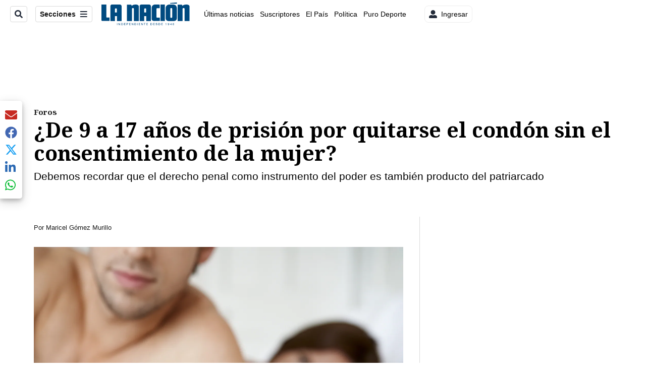

--- FILE ---
content_type: text/css; charset=utf-8
request_url: https://www.nacion.com/pf/resources/global/overwrite.css?d=687
body_size: 1936
content:
.article-body-wrapper .interstitial-link a {font-weight: bold;}.lg-promo .lg-promo-headline,.md-promo .md-promo-headline,.xl-promo .xl-promo-headline{margin-bottom:10px;margin-top:15px}.article-body-wrapper figure p,.date,.h4-primary.sub-headline,.horizontal-links-bar,.horizontal-links-menu a,.ipElOg>div:first-child>p,.nav-sections .subsection-menu>li>a,.news-theme-navigation-container *,.ts-byline,footer .footer-section .footer-header,footer .footer-section .footer-item>a,ts-byline a{font-family:Roboto,sans-serif}.vf3-comments,.viafoura,.viafoura-dark{--background-color:transparent!important}.nav-sections .inner-drawer-nav,.nav-sections .section-menu>li{background-color:#fff}.dark>.nav-sections .inner-drawer-nav,.dark>.nav-sections .section-menu>li,.viafoura-dark .vf-community-content .vf-tabbed-subnav .vf-tabbed-nav{background-color:#000}.nav-sections .section-menu>li .subsection-anchor a,.nav-sections .section-menu>li>a{color:#4a4a4a;font-size:14px;border-bottom:1px solid #e5e5e5;font-family:Roboto,sans-serif}.dark>.nav-sections .section-menu>li .subsection-anchor a,.dark>.nav-sections .section-menu>li>a,.viafoura-dark h2,.viafoura-dark h3{color:#fff}.nav-sections .subsection-menu>li>a{font-size:14px;font-weight:400;line-height:14px;margin-left:35px}.dark>.nav-sections .subsection-menu,.dark>.nav-sections .subsection-menu>li>a{color:#fff;background-color:#000}.nav-sections .subsection-anchor.open path,.nav-sections .subsection-anchor:hover path{fill:#575757}.dark>.nav-sections .subsection-anchor.open path,.dark>.nav-sections .subsection-anchor:hover path{fill:#fff}.nav-sections .section-menu>li:active,.nav-sections .section-menu>li:hover{background:#ddd}.dark>.nav-sections .section-menu>li:active,.dark>.nav-sections .section-menu>li:hover{background:#000}.chain-container .chain-col>*,.promo-premium{margin-bottom:10px}.xl-promo .xl-promo-headline{text-align:left}.section-title{line-height:1}.card-list-container,.list-container,.numbered-list-container,.top-table-list-container.wrap-bottom{margin-bottom:30px}.numbered-list-item .headline-list-anchor .headline-text{font-size:15px;font-weight:700;line-height:18px;-webkit-font-smoothing:antialiased}.list-container .list-title,.numbered-list-container .list-title{line-height:1;-webkit-font-smoothing:antialiased}.card-list-title,.list-container .list-item-simple .simple-list-headline-anchor,.top-table-list-container .top-table-list-title{-webkit-font-smoothing:antialiased}.list-container .list-item-simple .simple-list-headline-anchor .simple-list-headline-text{font-weight:700}.card-list-headline{font-size:22px;line-height:25px}.card-list-item .headline-list-anchor .headline-text{font-weight:700;line-height:20px;-webkit-font-smoothing:antialiased}footer{margin-top:5px;padding-bottom:25px}footer .footer-section .footer-item{margin:2px}.overline{font-size:15px;padding-bottom:0}h1.headline{line-height:28px}.h1-primary,.h1-secondary,h1{font-size:24px;line-height:28px}.h4-primary.sub-headline{font-size:15px;line-height:18px;margin-bottom:40px}.ts-byline{font-size:13px;line-height:20px;display:block;margin-top:10px}ts-byline a{color:#000;font-weight:700}.date{font-size:14px;line-height:17px}.large-promo p,.medium-promo p,.xl-large-promo p{font-size:15px;line-height:19px;margin-bottom:.5rem}.header-block{font-size:20px;margin:15px 0 5px}.layout-section>*{margin-bottom:.63rem}.left-article-section .section-container{display:none}.masthead-block--promo-link{color: #ffff;;background-color:#000000 !important;;border-radius:5px;padding:6px 17px;text-decoration:none}.promo-image img{display:inherit;vertical-align:top}@media screen and (min-width:48rem){.xl-promo .xl-promo-headline{margin-top:10px;text-align:left}.lg-promo .lg-promo-headline,.md-promo .md-promo-headline{margin-top:10px}.sm-promo .sm-promo-headline{font-size:1rem}.promo-item-margins{margin-bottom:10px;margin-top:10px}.card-list-container,.list-container,.numbered-list-container{margin-bottom:30px}footer{margin-top:40px}.h1-primary,.h1-secondary,h1.headline{line-height:46px}.h4-primary.sub-headline{font-family:Roboto,sans-serif;font-size:.9375rem;line-height:1.125rem;margin-bottom:40px}.date{font-size:14px;line-height:19px}.article-body-wrapper{margin-top:1rem}.article-body-wrapper p.body-paragraph{margin-bottom:1.5rem;font-size:18px;line-height:24px}.header-block{font-size:20px;margin-bottom:17px}.numbered-list-item .headline-list-anchor .headline-text{font-size:16px;font-weight:700;line-height:19px;-webkit-font-smoothing:antialiased}}@media screen and (min-width:64rem){.list-item .headline-text{font-size:1.31rem;line-height:1.62rem}.list-item .description-text{font-size:.93rem;line-height:1.19rem;}}@media screen and (max-width:64rem){.h4-primary.sub-headline{font-family:Roboto,sans-serif;font-size:.9375rem;line-height:1.125rem;margin-bottom:5px;margin-left:4px;margin-right: 9px !important;}.list-item .headline-text{font-size:1.25rem;line-height:1.5rem;margin-bottom:1rem;-webkit-font-smoothing:antialiased;margin-left:4px;margin-right: 1px !important;}.list-item .description-text{font-size:1rem;line-height:1.19rem;margin-left:4px;margin-right: 4px !important;width: 92%;}.ts-share-bar{background-color:white;box-shadow: 6px 6px 6px #ededed;flex-direction:row;margin-bottom:1px;padding:5px 0;position:inherit;visibility:inherit;width:100%;}.ts-share-bar__button{padding: 0 !important;display: flex;margin: 2px auto;}.layout-section>*{margin-bottom:0.68rem}}@media screen and (max-width:768px){#main-nav .nav-logo img{max-height:40px;max-width:150px}}@media screen and (min-width:0rem){.promo-item-margins{margin-bottom:10px;margin-top:10px}.authors p{font-size:14px;line-height:20px}}@media only screen and (max-width: 600px){h1.headline{margin-left:4px;margin-right:7px !important;} .article-body-wrapper p{margin-right:5px !important;margin-left:4px;}.article-body-wrapper .interstitial-link{margin-right:4px;margin-left:4px;} .article-body-wrapper blockquote{margin-right:4px;margin-left:4px !important;}}@media only screen and (max-width: 600px){.jyrtXj h1, .jyrtXj h2, .jyrtXj h3, .jyrtXj h5, .jyrtXj h6, .jyrtXj figcaption, .jyrtXj table {margin-left:4px;}.fXiNYE h1, .fXiNYE h2, .fXiNYE h3, .fXiNYE h4, .fXiNYE h5, .fXiNYE h6, .fXiNYE figcaption, .fXiNYE table{margin-left:4px;}.kQecaU h1, .kQecaU h2, .kQecaU h3, .kQecaU h4, .kQecaU h5, .kQecaU h6, .kQecaU figcaption, .kQecaU table{margin-left:4px;}.eKKGXA h1, .eKKGXA h2, .eKKGXA h3, .eKKGXA h4, .eKKGXA h5, .eKKGXA h6, .eKKGXA figcaption, .eKKGXA table{margin-left:4px;}.overline{margin-left:4px;}}@media only screen and (max-width: 600px){#fusion-app .main .container{margin-left: 3px;margin-right: 3px;}}@media only screen and (max-width: 600px){.ts-byline{margin-left:7px;margin-right: 4px;}.list-item .results-list--author-date .story-date{margin-left:7px;}}@media screen and (max-width:95rem) and (min-width:90rem){#fusion-app .main .container{margin:0 auto}}@media (min-width:64rem){#fusion-app .main .container{margin-left:auto;margin-right:auto}}@media (min-width:64rem) and (max-width:71.563rem){#fusion-app .main .container{margin-left:5%;margin-right:5%}}.article-body-wrapper figure p{color:#666;font-size:15px;line-height:18px}.nav-sections .subsection-anchor{border-bottom:1px solid #e5e5e5}.UXkqr .news-theme-navigation-bar{border-bottom:1px solid #d2d2d2;box-shadow:0 2px 5px 0 rgb(0 0 0 / 20%)}.viafoura .vf-tray-widget{--background-color:#fff!important}.vf-content-actions__flag,.vf-content-actions__like{display:none!important}.viafoura-dark{--light-text-on-background-color:#fff!important;--dark-text-on-background-color:#fff!important;--light-text-on-default-color:#fff!important;--dark-text-on-default-color:#fff!important;--dark-text-on-default-color:#fff!important;--secondary-text-color:#fff!important;--text-on-accent-color:#fff!important;--default-color:#434343;--primary-color-20:#434343;--primary-color-10:#434343;--accent-color-light:#2792fe!important;--accent-color:#1d8eff!important;--accent-color-dark:#007fff!important}.viafoura-dark .vf-conversation-starter_content{background-color:#43392d!important}.vf-primary-colour,.vf-secondary-text-colour,.viafoura-dark .vf-comments-count,.viafoura-dark .vf-conversation-starter_text,.viafoura-dark .vf-label,.viafoura-dark .vf-nav-button:hover .vf-nav-label,.viafoura-dark .vf-tray{color:#fff!important}.viafoura-dark .vf-livechat__header{border-color:#525252}.viafoura-dark .vf-icon-button .vf-icon-svg,.viafoura-dark svg{fill:#fff!important}.vf-conversation-starter_text{text-transform: none!important}@media (min-width: 48rem){.h2-primary, .h2-secondary, h2 {font-size: 1.31rem !important;line-height: 2rem !important;}}

--- FILE ---
content_type: text/plain; charset=utf-8
request_url: https://clavis-gruponacion-prod.arc-perso.aws.arc.pub/clavis/training/site/la-nacion/documents/recommendations?limit=3
body_size: 16856
content:
{"type": "results", "version": "0.6.0", "content_elements": [{"canonical_url": "/politica/lo-que-usted-no-vio-en-la-plaza-de-la-democracia/YGEATBFPIZFN7OEK2VB2IGKORQ/story/", "created_date": "2025-11-14T18:34:42.513Z", "display_date": "2025-11-14T23:58:53.457Z", "headlines": {"basic": "Lo que usted no vio en la Plaza de la Democracia: \u2018Todo gratis\u2019, dijo organizador de manifestaci\u00f3n chavista", "meta_title": "", "mobile": "", "native": "", "print": "", "tablet": "", "web": ""}, "last_updated_date": "2025-11-15T00:55:09.433Z", "promo_items": {"basic": {"_id": "7XD2SBCUTZDSVE66X4CWMIIDGM", "additional_properties": {"fullSizeResizeUrl": "/resizer/v2/7XD2SBCUTZDSVE66X4CWMIIDGM.JPG?auth=23271ed066775ff93419c39cc49725aa30ec970b28821d830adf80784b67c848", "galleries": [], "ingestionMethod": "manual", "iptc_job_identifier": "2151107511", "iptc_title": "Rodrigo Ch\u00e1ves ante comisi\u00f3n l", "keywords": ["beligerancia pol\u00edtica", "comisi\u00f3n legislativa", "comparecencia", "inmunidad", "jose miguel villalobos", "pilar cisneros", "presidente de la rep\u00fablica", "rodrigo ch\u00e1ves", "tse"], "mime_type": "image/jpeg", "originalName": "AMZ_2641.JPG", "originalUrl": "https://cloudfront-us-east-1.images.arcpublishing.com/gruponacion/7XD2SBCUTZDSVE66X4CWMIIDGM.JPG", "proxyUrl": "/resizer/v2/7XD2SBCUTZDSVE66X4CWMIIDGM.JPG?auth=23271ed066775ff93419c39cc49725aa30ec970b28821d830adf80784b67c848", "published": true, "resizeUrl": "/resizer/v2/7XD2SBCUTZDSVE66X4CWMIIDGM.JPG?auth=23271ed066775ff93419c39cc49725aa30ec970b28821d830adf80784b67c848", "restricted": false, "takenOn": "2025-11-14T15:52:51Z", "thumbnailResizeUrl": "/resizer/v2/7XD2SBCUTZDSVE66X4CWMIIDGM.JPG?auth=23271ed066775ff93419c39cc49725aa30ec970b28821d830adf80784b67c848&width=300", "version": 0, "template_id": 1203, "alt_text": "Rodrigo Ch\u00e1ves ante comisi\u00f3n legislativa.", "link": ""}, "address": {}, "alt_text": "Rodrigo Ch\u00e1ves ante comisi\u00f3n legislativa.", "auth": {"1": "23271ed066775ff93419c39cc49725aa30ec970b28821d830adf80784b67c848"}, "caption": "Un grupo de chavistas se aglutin\u00f3 frente al edificio de la Asamblea Legislativa.", "created_date": "2025-11-14T20:05:20Z", "credits": {"affiliation": [{"name": "Albert Mar\u00edn", "type": "author"}], "by": [{"byline": "Albert Mar\u00edn", "name": "Albert Mar\u00edn", "type": "author"}]}, "height": 2212, "image_type": "photograph", "last_updated_date": "2025-11-14T20:05:20Z", "licensable": false, "owner": {"id": "gruponacion", "sponsored": false}, "slug": "Rodrigo Ch\u00e1ves ante comisi\u00f3n legislativa. ", "source": {"additional_properties": {"editor": "photo center"}, "edit_url": "https://gruponacion.arcpublishing.com/photo/7XD2SBCUTZDSVE66X4CWMIIDGM", "system": "photo center"}, "subtitle": "Rodrigo Ch\u00e1ves ante comisi\u00f3n legislativa. ", "taxonomy": {}, "type": "image", "url": "https://cloudfront-us-east-1.images.arcpublishing.com/gruponacion/7XD2SBCUTZDSVE66X4CWMIIDGM.JPG", "version": "0.10.9", "width": 3096}}, "publish_date": "2025-11-15T00:55:09.282Z", "taxonomy": {"primary_section": {"_id": "/politica"}}, "website": "la-nacion", "website_url": "/politica/lo-que-usted-no-vio-en-la-plaza-de-la-democracia/YGEATBFPIZFN7OEK2VB2IGKORQ/story/", "websites": {"la-nacion": {"website_section": {"_id": "/politica", "_website": "la-nacion", "type": "section", "version": "0.6.0", "name": "Pol\u00edtica", "description": "Las \u00faltimas noticias sobre pol\u00edtica en Costa Rica. Encuentre informaci\u00f3n de los acontecimientos m\u00e1s relevantes del gobierno, partidos pol\u00edticos y reformas legislativas. Mant\u00e9ngase enterado sobre lo que sucede con los diputados de la Asamblea Legislativa, ministros, ministerios y m\u00e1s de la situaci\u00f3n pol\u00edtica nacional.", "path": "/politica", "parent_id": "/", "parent": {"default": "/"}, "additional_properties": {"original": {"_id": "/politica", "_website": "la-nacion", "name": "Pol\u00edtica", "inactive": false, "ancestors": {"default": [], "menuComposer": ["/"], "hamburger-menu": ["/"], "horizontal-menu": ["/"]}, "parent": {"default": "/", "menuComposer": "/", "hamburger-menu": "/", "horizontal-menu": "/"}, "_admin": {"alias_ids": ["/politica"], "commercial_node": null, "default_content": null, "tracking_node": null}, "advertisement": {"ad_unit_section": null, "network_code": "175346488", "unit_code": null}, "in_the_news": {"in_the_news_usebasepage": "/in-the-news-forsections/", "in_the_news_usefeature": null, "in_the_news_usesectionbar": "false"}, "navigation": {"display_in_top_strip": null, "nav_display": null, "nav_title": null}, "site": {"author_slug": null, "native_app_rendering": null, "site_about": null, "site_description": "Las \u00faltimas noticias sobre pol\u00edtica en Costa Rica. Encuentre informaci\u00f3n de los acontecimientos m\u00e1s relevantes del gobierno, partidos pol\u00edticos y reformas legislativas. Mant\u00e9ngase enterado sobre lo que sucede con los diputados de la Asamblea Legislativa, ministros, ministerios y m\u00e1s de la situaci\u00f3n pol\u00edtica nacional.", "site_keywords": "Constituci\u00f3n Pol\u00edtica de Costa Rica, partidos pol\u00edticos, Asamblea Legislativa, agenda pol\u00edtica, ministerios de Costa Rica, diputados, encuestas, presidente de la Rep\u00fablica, presidencia, Sala IV, elecciones, casos de corrupci\u00f3n pol\u00edtica, Tribunal Supremo de Elecciones.", "site_tagline": null, "site_title": "Noticias de pol\u00edtica en Costa Rica", "site_url": "/politica"}, "social": {"archives": null, "facebook": null, "rss": null, "twitter": null}, "story_list": {"story_list_content": {}}, "node_type": "section", "order": {"menuComposer": 1030, "hamburger-menu": 1006, "horizontal-menu": 1005}}}, "_website_section_id": "la-nacion./politica"}, "website_url": "/politica/lo-que-usted-no-vio-en-la-plaza-de-la-democracia/YGEATBFPIZFN7OEK2VB2IGKORQ/story/"}}, "_id": "YGEATBFPIZFN7OEK2VB2IGKORQ"}, {"canonical_url": "/sucesos/caso-de-costarricense-asesinada-e-incinerada-en/3P234DLZJJGR7N5SMABR6DOD7E/story/", "created_date": "2025-11-14T20:27:18.958Z", "display_date": "2025-11-14T21:56:57.047Z", "headlines": {"basic": "Caso de costarricense asesinada e incinerada en Estados Unidos: hijo sospechoso hace revelaciones ", "meta_title": "", "mobile": "", "native": "", "print": "", "tablet": "", "web": ""}, "last_updated_date": "2025-11-15T01:30:41.270Z", "promo_items": {"basic": {"_id": "6JF3IRY2MJEHNMW47BQ6KUMDMU", "additional_properties": {"fullSizeResizeUrl": "/resizer/v2/6JF3IRY2MJEHNMW47BQ6KUMDMU.jpeg?auth=943991e5662601966f59ae72c1a46cc7d06c90c740d593b8059dfe75a06e79c0", "galleries": [], "ingestionMethod": "manual", "iptc_job_identifier": "Foto: La Naci\u00f3n", "keywords": ["gabriela v\u00edlchez"], "mime_type": "image/jpeg", "originalName": "WhatsApp Image 2025-11-14 at 3.42.32 PM.jpeg", "originalUrl": "https://cloudfront-us-east-1.images.arcpublishing.com/gruponacion/6JF3IRY2MJEHNMW47BQ6KUMDMU.jpeg", "proxyUrl": "/resizer/v2/6JF3IRY2MJEHNMW47BQ6KUMDMU.jpeg?auth=943991e5662601966f59ae72c1a46cc7d06c90c740d593b8059dfe75a06e79c0", "published": true, "resizeUrl": "/resizer/v2/6JF3IRY2MJEHNMW47BQ6KUMDMU.jpeg?auth=943991e5662601966f59ae72c1a46cc7d06c90c740d593b8059dfe75a06e79c0", "restricted": false, "thumbnailResizeUrl": "/resizer/v2/6JF3IRY2MJEHNMW47BQ6KUMDMU.jpeg?auth=943991e5662601966f59ae72c1a46cc7d06c90c740d593b8059dfe75a06e79c0&width=300", "version": 0, "template_id": 1203}, "address": {}, "alt_text": "Gabriela V\u00edlchez fue asesinada a batazos, seg\u00fan los reportes policiales. Su pareja sentimental y su hijo son sospechosos del crimen.", "auth": {"1": "943991e5662601966f59ae72c1a46cc7d06c90c740d593b8059dfe75a06e79c0"}, "caption": "Gabriela V\u00edlchez fue asesinada a batazos, seg\u00fan los reportes policiales. Su pareja sentimental y su hijo son sospechosos del crimen.", "created_date": "2025-11-14T21:56:19Z", "credits": {"affiliation": [{"name": "Foto: Tomada de redes sociales", "type": "author"}], "by": [{"byline": "Foto: Tomada de redes sociales", "name": "Foto: Tomada de redes sociales", "type": "author"}]}, "height": 417, "image_type": "photograph", "last_updated_date": "2025-11-14T21:56:19Z", "licensable": false, "owner": {"id": "gruponacion", "sponsored": false}, "source": {"additional_properties": {"editor": "photo center"}, "edit_url": "https://gruponacion.arcpublishing.com/photo/6JF3IRY2MJEHNMW47BQ6KUMDMU", "system": "photo center"}, "subtitle": "Homicidio de Gabriela V\u00edlchez en Tennessee, Estados Unidos", "taxonomy": {"associated_tasks": []}, "type": "image", "url": "https://cloudfront-us-east-1.images.arcpublishing.com/gruponacion/6JF3IRY2MJEHNMW47BQ6KUMDMU.jpeg", "version": "0.10.9", "width": 586, "syndication": {}, "creditIPTC": "Foto: Tomada de redes sociales"}}, "publish_date": "2025-11-15T01:30:41.153Z", "taxonomy": {"primary_section": {"_id": "/sucesos"}}, "website": "la-nacion", "website_url": "/sucesos/caso-de-costarricense-asesinada-e-incinerada-en/3P234DLZJJGR7N5SMABR6DOD7E/story/", "websites": {"la-nacion": {"website_section": {"_id": "/sucesos", "_website": "la-nacion", "type": "section", "version": "0.6.0", "name": "Sucesos", "description": "Sucesos", "path": "/sucesos", "parent_id": "/", "parent": {"default": "/"}, "additional_properties": {"original": {"_id": "/sucesos", "site": {"site_title": "Sucesos", "site_url": "/sucesos", "site_about": null, "site_tagline": null, "site_description": "Sucesos", "site_keywords": "\u00faltimas noticias, sucesos, accidentes, en vivo, hoy, Costa Rica, seguridad, cr\u00edmenes, narcotr\u00e1fico", "native_app_rendering": null}, "social": {"twitter": null, "rss": null, "facebook": null, "archives": null}, "_admin": {"default_content": null, "tracking_node": null, "alias_ids": ["/la-nacion/sucesos"], "commercial_node": null}, "story_list": {"story_list_content": {}}, "in_the_news": {"in_the_news_usefeature": null, "in_the_news_usesectionbar": "false", "in_the_news_usebasepage": "/in-the-news-forsections/"}, "navigation": {"display_in_top_strip": null, "nav_display": null, "nav_title": null}, "advertisement": {"network_code": "175346488", "unit_code": "nacion/nacion_sucesos", "ad_unit_section": "/175346488/nacion/nacion_sucesos"}, "_website": "la-nacion", "name": "Sucesos", "order": {"LN-Hamburguesa": 1005, "HamburgerMenu": 1005, "LNVideos": 1003, "LN_BusquedaAvanzada": 1006, "hamburger-menu": 1010, "default": 1029, "composer": 1004, "horizontal-menu": 1008, "search-menu": 1005, "menuComposer": 1020}, "parent": {"default": "/", "LNVideos": "/", "LN-Hamburguesa": "/", "EF-Hamburguesa": null, "LN_BusquedaAvanzada": "/", "LN_BusquedaAvanzada2": null, "hamburger-menu": "/", "footer-menu": null, "HamburgerMenu": "/", "composer": "/", "horizontal-menu": "/", "search-menu": "/", "menuComposer": "/"}, "ancestors": {"default": ["/"], "LNVideos": [], "LN-Hamburguesa": [], "EF-Hamburguesa": [], "LN_BusquedaAvanzada": ["/"], "LN_BusquedaAvanzada2": [], "hamburger-menu": ["/"], "footer-menu": [], "HamburgerMenu": ["/"], "composer": ["/"], "horizontal-menu": ["/"], "search-menu": ["/"], "menuComposer": ["/"]}, "inactive": false, "node_type": "section"}}, "_website_section_id": "la-nacion./sucesos"}, "website_url": "/sucesos/caso-de-costarricense-asesinada-e-incinerada-en/3P234DLZJJGR7N5SMABR6DOD7E/story/"}}, "_id": "3P234DLZJJGR7N5SMABR6DOD7E"}, {"canonical_url": "/puro-deporte/seleccion-de-costa-rica-pierde-a-dos-de-sus/LS36IXGRF5EUNJECXCPI7AYEXM/story/", "created_date": "2025-11-15T00:11:19.343Z", "display_date": "2025-11-15T00:59:32.798Z", "headlines": {"basic": "Selecci\u00f3n de Costa Rica pierde a dos de sus mejores jugadores, uno de ellos por grave lesi\u00f3n", "meta_title": "", "mobile": "", "native": "", "print": "", "tablet": "", "web": ""}, "label": {}, "last_updated_date": "2025-11-15T00:59:33.027Z", "promo_items": {"basic": {"_id": "NNQQUMI3EVEJDJP3QI4KJO6JXQ", "additional_properties": {"fullSizeResizeUrl": "/resizer/v2/NNQQUMI3EVEJDJP3QI4KJO6JXQ.JPG?auth=c7b5f5cbbc14c404aedb2d097585f0a24b8b5cb6e9d4e025680ef89685bb51e4", "galleries": [], "ingestionMethod": "manual", "keywords": ["selecci\u00f3n nacional", " entrenamiento", " miguel el piojo herrera", " selecci\u00f3n nacional de f\u00fatbol", " la sele"], "mime_type": "image/jpeg", "originalName": "DSC_4714.JPG", "originalUrl": "https://cloudfront-us-east-1.images.arcpublishing.com/gruponacion/NNQQUMI3EVEJDJP3QI4KJO6JXQ.JPG", "proxyUrl": "/resizer/v2/NNQQUMI3EVEJDJP3QI4KJO6JXQ.JPG?auth=c7b5f5cbbc14c404aedb2d097585f0a24b8b5cb6e9d4e025680ef89685bb51e4", "published": true, "resizeUrl": "/resizer/v2/NNQQUMI3EVEJDJP3QI4KJO6JXQ.JPG?auth=c7b5f5cbbc14c404aedb2d097585f0a24b8b5cb6e9d4e025680ef89685bb51e4", "restricted": false, "thumbnailResizeUrl": "/resizer/v2/NNQQUMI3EVEJDJP3QI4KJO6JXQ.JPG?auth=c7b5f5cbbc14c404aedb2d097585f0a24b8b5cb6e9d4e025680ef89685bb51e4&width=300", "version": 0, "template_id": 1215, "alt_text": "", "link": ""}, "address": {}, "alt_text": "entrenamiento de la Selecci\u00f3n,  con vistas a la quinta jornada de la eliminatoria mundialista de la Concacaf", "auth": {"1": "c7b5f5cbbc14c404aedb2d097585f0a24b8b5cb6e9d4e025680ef89685bb51e4"}, "caption": "Miguel Herrera se qued\u00f3 sin dos fichas importantes para el cierre de la eliminatoria mundialista.", "created_date": "2025-11-12T16:06:04Z", "credits": {"affiliation": [{"name": "Jorge Navarro para La Naci\u00f3n y La Teja.", "type": "author"}], "by": [{"byline": "Jorge Navarro para La Nacion        ", "name": "Jorge Navarro para La Nacion        ", "type": "author"}]}, "height": 1848, "image_type": "photograph", "last_updated_date": "2025-11-12T16:06:04Z", "licensable": false, "owner": {"id": "gruponacion", "sponsored": false}, "slug": "Selecci\u00f3n Nacional-entrenamiento-miguel el piojo herrera-selecci\u00f3n nacional de f\u00fatbol-La Sele", "source": {"additional_properties": {"editor": "photo center"}, "edit_url": "https://gruponacion.arcpublishing.com/photo/NNQQUMI3EVEJDJP3QI4KJO6JXQ", "system": "photo center"}, "subtitle": "", "type": "image", "url": "https://cloudfront-us-east-1.images.arcpublishing.com/gruponacion/NNQQUMI3EVEJDJP3QI4KJO6JXQ.JPG", "version": "0.10.9", "width": 2784}}, "publish_date": "2025-11-15T00:59:32.798Z", "taxonomy": {"primary_section": {"_id": "/puro-deporte"}}, "website": "la-nacion", "website_url": "/puro-deporte/seleccion-de-costa-rica-pierde-a-dos-de-sus/LS36IXGRF5EUNJECXCPI7AYEXM/story/", "websites": {"la-nacion": {"website_section": {"_id": "/puro-deporte", "_website": "la-nacion", "type": "section", "version": "0.6.0", "name": "Puro Deporte", "description": "Secci\u00f3n deportiva de La Naci\u00f3n", "path": "/puro-deporte", "parent_id": "/", "parent": {"default": "/"}, "additional_properties": {"original": {"_id": "/puro-deporte", "site": {"site_title": "Puro Deporte", "site_url": "/puro-deporte/", "site_about": null, "site_tagline": null, "site_description": "Secci\u00f3n deportiva de La Naci\u00f3n", "site_keywords": "Noticias, deportes, Liga Deportiva Alajuelense, Deportivo Saprissa, equipos de futbol, Costa Rica, torneos, p\u00e1del, deportes extremos, mundo deportivo", "native_app_rendering": null, "author_slug": null}, "social": {"twitter": null, "rss": null, "facebook": null, "archives": null}, "_admin": {"default_content": null, "tracking_node": null, "alias_ids": ["/la-nacion/puro-deporte"], "commercial_node": null}, "story_list": {"story_list_content": {}}, "in_the_news": {"in_the_news_usefeature": null, "in_the_news_usesectionbar": "false", "in_the_news_usebasepage": "/in-the-news-forsections/"}, "navigation": {"display_in_top_strip": null, "nav_display": null, "nav_title": null}, "advertisement": {"network_code": "175346488", "unit_code": "nacion/nacion_deportes", "ad_unit_section": "/175346488/nacion/nacion_deportes"}, "_website": "la-nacion", "name": "Puro Deporte", "order": {"HamburgerMenu": 1004, "LNBlogs": 2027, "LNVideos": 1269, "LN-Hamburguesa": 1004, "LN_BusquedaAvanzada": 1001, "hamburger-menu": 1007, "default": 1021, "composer": 1003, "horizontal-menu": 1006, "search-menu": 1001, "menuComposer": 1036}, "parent": {"default": "/", "LN-Hamburguesa": "/", "EF-Hamburguesa": null, "LN_BusquedaAvanzada": "/", "LN_BusquedaAvanzada2": null, "hamburger-menu": "/", "footer-menu": null, "HamburgerMenu": "/", "composer": "/", "horizontal-menu": "/", "search-menu": "/", "menuComposer": "/"}, "ancestors": {"default": ["/"], "LN-Hamburguesa": [], "EF-Hamburguesa": [], "LN_BusquedaAvanzada": ["/"], "LN_BusquedaAvanzada2": [], "hamburger-menu": ["/"], "footer-menu": [], "HamburgerMenu": ["/"], "composer": ["/"], "horizontal-menu": ["/"], "search-menu": ["/"], "menuComposer": ["/"]}, "inactive": false, "node_type": "section"}}, "_website_section_id": "la-nacion./puro-deporte"}, "website_url": "/puro-deporte/seleccion-de-costa-rica-pierde-a-dos-de-sus/LS36IXGRF5EUNJECXCPI7AYEXM/story/"}}, "_id": "LS36IXGRF5EUNJECXCPI7AYEXM"}]}

--- FILE ---
content_type: application/javascript; charset=utf-8
request_url: https://fundingchoicesmessages.google.com/f/AGSKWxWXlGC27yKOottAB0laoRtq387wN7UAB8YNz1Aw_fAejCVwLo05XKcBWKEBOzApJhHIwzeXNlRZBf0sZUO7UPFuZuDsaMjL-33Rw_FYdtG8-vmC-wjiY1-5WnshzPpkDtwBedsJaXZff0nvMUy-cIDzAdPDVYCxhYhEPw2hpVJbEXqkXc1lGJdN1tI=/_/post_ads_/jgc-adblocker-/728_90n./ads/webplayer?/ads/footer.
body_size: -1288
content:
window['b8caf6e4-5515-4c93-8d9e-7e9c0f1e62ac'] = true;